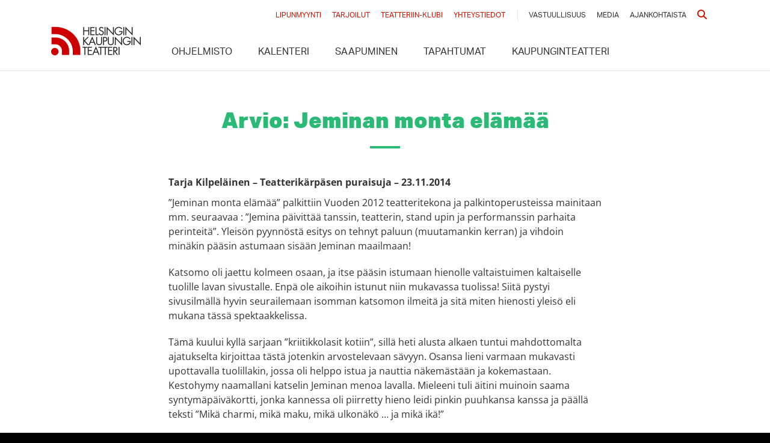

--- FILE ---
content_type: text/html; charset=UTF-8
request_url: https://hkt.fi/arvostelut/357-tarja-kilpelainen-teatterikarpasen-puraisuja-23-11-2014/
body_size: 12801
content:
<!doctype html>
<html lang="fi">
<head>
    <meta charset="utf-8">
    <meta http-equiv="x-ua-compatible" content="ie=edge">
    <meta name="viewport" content="width=device-width, initial-scale=1, shrink-to-fit=no">
    <meta name='robots' content='index, follow, max-image-preview:large, max-snippet:-1, max-video-preview:-1' />
	<style>img:is([sizes="auto" i], [sizes^="auto," i]) { contain-intrinsic-size: 3000px 1500px }</style>
	
	<!-- This site is optimized with the Yoast SEO plugin v26.6 - https://yoast.com/wordpress/plugins/seo/ -->
	<title>Arvio - Helsingin Kaupunginteatteri</title>
<link data-rocket-preload as="style" data-wpr-hosted-gf-parameters="family=Roboto%20Condensed%3A400%2C700%7COpen%20Sans%3A400%2C400i%2C700%2C700i&display=swap" href="https://6e256680.delivery.rocketcdn.me/wp-content/cache/fonts/1/google-fonts/css/e/e/1/e3d756dd391b344d95240ea09d886.css" rel="preload">
<link data-wpr-hosted-gf-parameters="family=Roboto%20Condensed%3A400%2C700%7COpen%20Sans%3A400%2C400i%2C700%2C700i&display=swap" href="https://6e256680.delivery.rocketcdn.me/wp-content/cache/fonts/1/google-fonts/css/e/e/1/e3d756dd391b344d95240ea09d886.css" media="print" onload="this.media=&#039;all&#039;" rel="stylesheet">
<noscript data-wpr-hosted-gf-parameters=""><link rel="stylesheet" href="https://fonts.googleapis.com/css?family=Roboto%20Condensed%3A400%2C700%7COpen%20Sans%3A400%2C400i%2C700%2C700i&#038;display=swap"></noscript>
	<link rel="canonical" href="https://hkt.fi/arvostelut/357-tarja-kilpelainen-teatterikarpasen-puraisuja-23-11-2014/" />
	<meta property="og:locale" content="fi_FI" />
	<meta property="og:type" content="article" />
	<meta property="og:title" content="357 - Tarja Kilpeläinen - Teatterikärpäsen puraisuja - 23.11.2014 - Helsingin Kaupunginteatteri" />
	<meta property="og:url" content="https://hkt.fi/arvostelut/357-tarja-kilpelainen-teatterikarpasen-puraisuja-23-11-2014/" />
	<meta property="og:site_name" content="Helsingin Kaupunginteatteri" />
	<meta property="article:modified_time" content="2017-05-30T12:27:13+00:00" />
	<meta name="twitter:card" content="summary_large_image" />
	<script type="application/ld+json" class="yoast-schema-graph">{"@context":"https://schema.org","@graph":[{"@type":"WebPage","@id":"https://hkt.fi/arvostelut/357-tarja-kilpelainen-teatterikarpasen-puraisuja-23-11-2014/","url":"https://hkt.fi/arvostelut/357-tarja-kilpelainen-teatterikarpasen-puraisuja-23-11-2014/","name":"357 - Tarja Kilpeläinen - Teatterikärpäsen puraisuja - 23.11.2014 - Helsingin Kaupunginteatteri","isPartOf":{"@id":"https://hkt.fi/#website"},"datePublished":"2014-11-22T22:00:00+00:00","dateModified":"2017-05-30T12:27:13+00:00","breadcrumb":{"@id":"https://hkt.fi/arvostelut/357-tarja-kilpelainen-teatterikarpasen-puraisuja-23-11-2014/#breadcrumb"},"inLanguage":"fi","potentialAction":[{"@type":"ReadAction","target":["https://hkt.fi/arvostelut/357-tarja-kilpelainen-teatterikarpasen-puraisuja-23-11-2014/"]}]},{"@type":"BreadcrumbList","@id":"https://hkt.fi/arvostelut/357-tarja-kilpelainen-teatterikarpasen-puraisuja-23-11-2014/#breadcrumb","itemListElement":[{"@type":"ListItem","position":1,"name":"Home","item":"https://hkt.fi/"},{"@type":"ListItem","position":2,"name":"357 &#8211; Tarja Kilpeläinen &#8211; Teatterikärpäsen puraisuja &#8211; 23.11.2014"}]},{"@type":"WebSite","@id":"https://hkt.fi/#website","url":"https://hkt.fi/","name":"Helsingin Kaupunginteatteri","description":"","potentialAction":[{"@type":"SearchAction","target":{"@type":"EntryPoint","urlTemplate":"https://hkt.fi/?s={search_term_string}"},"query-input":{"@type":"PropertyValueSpecification","valueRequired":true,"valueName":"search_term_string"}}],"inLanguage":"fi"}]}</script>
	<!-- / Yoast SEO plugin. -->


<link rel='dns-prefetch' href='//policy.app.cookieinformation.com' />
<link rel='dns-prefetch' href='//www.youtube.com' />
<link rel='dns-prefetch' href='//cdnjs.cloudflare.com' />
<link rel='dns-prefetch' href='//6e256680.delivery.rocketcdn.me' />
<link rel='dns-prefetch' href='//v0.wordpress.com' />
<link href='https://fonts.gstatic.com' crossorigin rel='preconnect' />
<link href='https://6e256680.delivery.rocketcdn.me' rel='preconnect' />
<link rel="alternate" type="application/rss+xml" title="Helsingin Kaupunginteatteri &raquo; 357 &#8211; Tarja Kilpeläinen &#8211; Teatterikärpäsen puraisuja &#8211; 23.11.2014 Comments Feed" href="https://hkt.fi/arvostelut/357-tarja-kilpelainen-teatterikarpasen-puraisuja-23-11-2014/feed/" />
<!-- Theme header scripts fi -->
<script>console.log(' Theme header scripts fi loaded'); </script>
<!-- Global site tag (gtag.js) - Google Analytics -->
<script async src="https://www.googletagmanager.com/gtag/js?id=G-6MVR9XFP7X"></script>
<script type="text/javascript">
window.dataLayer = window.dataLayer || [];
function gtag(){dataLayer.push(arguments);}
gtag('js', new Date());
gtag('config', 'G-6MVR9XFP7X');
</script>

<!-- giosg tag start -->
  <script>
	    window.addEventListener('CookieInformationConsentGiven', function(event) {
        if (CookieInformation.getConsentGivenFor('cookie_cat_functional')) {
(function(w, t, f) {
  var s='script',o='_giosg',h='https://service.giosg.com',e,n;e=t.createElement(s);e.async=1;e.src=h+'/live2/'+f;
  w[o]=w[o]||function(){(w[o]._e=w[o]._e||[]).push(arguments)};w[o]._c=f;w[o]._h=h;n=t.getElementsByTagName(s)[0];n.parentNode.insertBefore(e,n);
})(window,document,"cbdd479c-b4d4-11e7-9a98-00163ea30629");
 }
    }, false); 
  </script>
<!-- giosg tag end -->

<script>
    window.addEventListener('CookieInformationConsentGiven', function(event) {
        if (CookieInformation.getConsentGivenFor('cookie_cat_marketing')) {
            !function(f,b,e,v,n,t,s)
            {if(f.fbq)return;n=f.fbq=function(){n.callMethod?
            n.callMethod.apply(n,arguments):n.queue.push(arguments)};
            if(!f._fbq)f._fbq=n;n.push=n;n.loaded=!0;n.version='2.0';
            n.queue=[];t=b.createElement(e);t.async=!0;
            t.src=v;s=b.getElementsByTagName(e)[0];
            s.parentNode.insertBefore(t,s)}(window, document,'script',
            'https://connect.facebook.net/en_US/fbevents.js');

            // --- PRIVACY ENHANCEMENTS START ---
            
            // 1. Disable automatic form field scraping and automatic button tracking
            fbq('set', 'autoConfig', false, '1658285367759575');
            
            // 2. Enable Limited Data Use mode
            fbq('dataProcessingOptions', ['LDU'], 0, 0);
            
            // --- PRIVACY ENHANCEMENTS END ---

            fbq('init', '1658285367759575');
            fbq('track', 'PageView');
        }
    }, false); 
</script>

<script async src="https://script.custobar.com/kfdd2/custobar-7vtugftzbans.js"></script><link rel='stylesheet' id='wp-block-library-css' href='https://6e256680.delivery.rocketcdn.me/wp-includes/css/dist/block-library/style.min.css?ver=8a865728ad0a80b344addd46a6e86cc0' type='text/css' media='all' />
<style id='classic-theme-styles-inline-css' type='text/css'>
/*! This file is auto-generated */
.wp-block-button__link{color:#fff;background-color:#32373c;border-radius:9999px;box-shadow:none;text-decoration:none;padding:calc(.667em + 2px) calc(1.333em + 2px);font-size:1.125em}.wp-block-file__button{background:#32373c;color:#fff;text-decoration:none}
</style>
<link rel='stylesheet' id='mediaelement-css' href='https://6e256680.delivery.rocketcdn.me/wp-includes/js/mediaelement/mediaelementplayer-legacy.min.css?ver=4.2.17' type='text/css' media='all' />
<link rel='stylesheet' id='wp-mediaelement-css' href='https://6e256680.delivery.rocketcdn.me/wp-includes/js/mediaelement/wp-mediaelement.min.css?ver=8a865728ad0a80b344addd46a6e86cc0' type='text/css' media='all' />
<style id='jetpack-sharing-buttons-style-inline-css' type='text/css'>
.jetpack-sharing-buttons__services-list{display:flex;flex-direction:row;flex-wrap:wrap;gap:0;list-style-type:none;margin:5px;padding:0}.jetpack-sharing-buttons__services-list.has-small-icon-size{font-size:12px}.jetpack-sharing-buttons__services-list.has-normal-icon-size{font-size:16px}.jetpack-sharing-buttons__services-list.has-large-icon-size{font-size:24px}.jetpack-sharing-buttons__services-list.has-huge-icon-size{font-size:36px}@media print{.jetpack-sharing-buttons__services-list{display:none!important}}.editor-styles-wrapper .wp-block-jetpack-sharing-buttons{gap:0;padding-inline-start:0}ul.jetpack-sharing-buttons__services-list.has-background{padding:1.25em 2.375em}
</style>
<style id='global-styles-inline-css' type='text/css'>
:root{--wp--preset--aspect-ratio--square: 1;--wp--preset--aspect-ratio--4-3: 4/3;--wp--preset--aspect-ratio--3-4: 3/4;--wp--preset--aspect-ratio--3-2: 3/2;--wp--preset--aspect-ratio--2-3: 2/3;--wp--preset--aspect-ratio--16-9: 16/9;--wp--preset--aspect-ratio--9-16: 9/16;--wp--preset--color--black: #000000;--wp--preset--color--cyan-bluish-gray: #abb8c3;--wp--preset--color--white: #ffffff;--wp--preset--color--pale-pink: #f78da7;--wp--preset--color--vivid-red: #cf2e2e;--wp--preset--color--luminous-vivid-orange: #ff6900;--wp--preset--color--luminous-vivid-amber: #fcb900;--wp--preset--color--light-green-cyan: #7bdcb5;--wp--preset--color--vivid-green-cyan: #00d084;--wp--preset--color--pale-cyan-blue: #8ed1fc;--wp--preset--color--vivid-cyan-blue: #0693e3;--wp--preset--color--vivid-purple: #9b51e0;--wp--preset--gradient--vivid-cyan-blue-to-vivid-purple: linear-gradient(135deg,rgba(6,147,227,1) 0%,rgb(155,81,224) 100%);--wp--preset--gradient--light-green-cyan-to-vivid-green-cyan: linear-gradient(135deg,rgb(122,220,180) 0%,rgb(0,208,130) 100%);--wp--preset--gradient--luminous-vivid-amber-to-luminous-vivid-orange: linear-gradient(135deg,rgba(252,185,0,1) 0%,rgba(255,105,0,1) 100%);--wp--preset--gradient--luminous-vivid-orange-to-vivid-red: linear-gradient(135deg,rgba(255,105,0,1) 0%,rgb(207,46,46) 100%);--wp--preset--gradient--very-light-gray-to-cyan-bluish-gray: linear-gradient(135deg,rgb(238,238,238) 0%,rgb(169,184,195) 100%);--wp--preset--gradient--cool-to-warm-spectrum: linear-gradient(135deg,rgb(74,234,220) 0%,rgb(151,120,209) 20%,rgb(207,42,186) 40%,rgb(238,44,130) 60%,rgb(251,105,98) 80%,rgb(254,248,76) 100%);--wp--preset--gradient--blush-light-purple: linear-gradient(135deg,rgb(255,206,236) 0%,rgb(152,150,240) 100%);--wp--preset--gradient--blush-bordeaux: linear-gradient(135deg,rgb(254,205,165) 0%,rgb(254,45,45) 50%,rgb(107,0,62) 100%);--wp--preset--gradient--luminous-dusk: linear-gradient(135deg,rgb(255,203,112) 0%,rgb(199,81,192) 50%,rgb(65,88,208) 100%);--wp--preset--gradient--pale-ocean: linear-gradient(135deg,rgb(255,245,203) 0%,rgb(182,227,212) 50%,rgb(51,167,181) 100%);--wp--preset--gradient--electric-grass: linear-gradient(135deg,rgb(202,248,128) 0%,rgb(113,206,126) 100%);--wp--preset--gradient--midnight: linear-gradient(135deg,rgb(2,3,129) 0%,rgb(40,116,252) 100%);--wp--preset--font-size--small: 13px;--wp--preset--font-size--medium: 20px;--wp--preset--font-size--large: 36px;--wp--preset--font-size--x-large: 42px;--wp--preset--spacing--20: 0.44rem;--wp--preset--spacing--30: 0.67rem;--wp--preset--spacing--40: 1rem;--wp--preset--spacing--50: 1.5rem;--wp--preset--spacing--60: 2.25rem;--wp--preset--spacing--70: 3.38rem;--wp--preset--spacing--80: 5.06rem;--wp--preset--shadow--natural: 6px 6px 9px rgba(0, 0, 0, 0.2);--wp--preset--shadow--deep: 12px 12px 50px rgba(0, 0, 0, 0.4);--wp--preset--shadow--sharp: 6px 6px 0px rgba(0, 0, 0, 0.2);--wp--preset--shadow--outlined: 6px 6px 0px -3px rgba(255, 255, 255, 1), 6px 6px rgba(0, 0, 0, 1);--wp--preset--shadow--crisp: 6px 6px 0px rgba(0, 0, 0, 1);}:where(.is-layout-flex){gap: 0.5em;}:where(.is-layout-grid){gap: 0.5em;}body .is-layout-flex{display: flex;}.is-layout-flex{flex-wrap: wrap;align-items: center;}.is-layout-flex > :is(*, div){margin: 0;}body .is-layout-grid{display: grid;}.is-layout-grid > :is(*, div){margin: 0;}:where(.wp-block-columns.is-layout-flex){gap: 2em;}:where(.wp-block-columns.is-layout-grid){gap: 2em;}:where(.wp-block-post-template.is-layout-flex){gap: 1.25em;}:where(.wp-block-post-template.is-layout-grid){gap: 1.25em;}.has-black-color{color: var(--wp--preset--color--black) !important;}.has-cyan-bluish-gray-color{color: var(--wp--preset--color--cyan-bluish-gray) !important;}.has-white-color{color: var(--wp--preset--color--white) !important;}.has-pale-pink-color{color: var(--wp--preset--color--pale-pink) !important;}.has-vivid-red-color{color: var(--wp--preset--color--vivid-red) !important;}.has-luminous-vivid-orange-color{color: var(--wp--preset--color--luminous-vivid-orange) !important;}.has-luminous-vivid-amber-color{color: var(--wp--preset--color--luminous-vivid-amber) !important;}.has-light-green-cyan-color{color: var(--wp--preset--color--light-green-cyan) !important;}.has-vivid-green-cyan-color{color: var(--wp--preset--color--vivid-green-cyan) !important;}.has-pale-cyan-blue-color{color: var(--wp--preset--color--pale-cyan-blue) !important;}.has-vivid-cyan-blue-color{color: var(--wp--preset--color--vivid-cyan-blue) !important;}.has-vivid-purple-color{color: var(--wp--preset--color--vivid-purple) !important;}.has-black-background-color{background-color: var(--wp--preset--color--black) !important;}.has-cyan-bluish-gray-background-color{background-color: var(--wp--preset--color--cyan-bluish-gray) !important;}.has-white-background-color{background-color: var(--wp--preset--color--white) !important;}.has-pale-pink-background-color{background-color: var(--wp--preset--color--pale-pink) !important;}.has-vivid-red-background-color{background-color: var(--wp--preset--color--vivid-red) !important;}.has-luminous-vivid-orange-background-color{background-color: var(--wp--preset--color--luminous-vivid-orange) !important;}.has-luminous-vivid-amber-background-color{background-color: var(--wp--preset--color--luminous-vivid-amber) !important;}.has-light-green-cyan-background-color{background-color: var(--wp--preset--color--light-green-cyan) !important;}.has-vivid-green-cyan-background-color{background-color: var(--wp--preset--color--vivid-green-cyan) !important;}.has-pale-cyan-blue-background-color{background-color: var(--wp--preset--color--pale-cyan-blue) !important;}.has-vivid-cyan-blue-background-color{background-color: var(--wp--preset--color--vivid-cyan-blue) !important;}.has-vivid-purple-background-color{background-color: var(--wp--preset--color--vivid-purple) !important;}.has-black-border-color{border-color: var(--wp--preset--color--black) !important;}.has-cyan-bluish-gray-border-color{border-color: var(--wp--preset--color--cyan-bluish-gray) !important;}.has-white-border-color{border-color: var(--wp--preset--color--white) !important;}.has-pale-pink-border-color{border-color: var(--wp--preset--color--pale-pink) !important;}.has-vivid-red-border-color{border-color: var(--wp--preset--color--vivid-red) !important;}.has-luminous-vivid-orange-border-color{border-color: var(--wp--preset--color--luminous-vivid-orange) !important;}.has-luminous-vivid-amber-border-color{border-color: var(--wp--preset--color--luminous-vivid-amber) !important;}.has-light-green-cyan-border-color{border-color: var(--wp--preset--color--light-green-cyan) !important;}.has-vivid-green-cyan-border-color{border-color: var(--wp--preset--color--vivid-green-cyan) !important;}.has-pale-cyan-blue-border-color{border-color: var(--wp--preset--color--pale-cyan-blue) !important;}.has-vivid-cyan-blue-border-color{border-color: var(--wp--preset--color--vivid-cyan-blue) !important;}.has-vivid-purple-border-color{border-color: var(--wp--preset--color--vivid-purple) !important;}.has-vivid-cyan-blue-to-vivid-purple-gradient-background{background: var(--wp--preset--gradient--vivid-cyan-blue-to-vivid-purple) !important;}.has-light-green-cyan-to-vivid-green-cyan-gradient-background{background: var(--wp--preset--gradient--light-green-cyan-to-vivid-green-cyan) !important;}.has-luminous-vivid-amber-to-luminous-vivid-orange-gradient-background{background: var(--wp--preset--gradient--luminous-vivid-amber-to-luminous-vivid-orange) !important;}.has-luminous-vivid-orange-to-vivid-red-gradient-background{background: var(--wp--preset--gradient--luminous-vivid-orange-to-vivid-red) !important;}.has-very-light-gray-to-cyan-bluish-gray-gradient-background{background: var(--wp--preset--gradient--very-light-gray-to-cyan-bluish-gray) !important;}.has-cool-to-warm-spectrum-gradient-background{background: var(--wp--preset--gradient--cool-to-warm-spectrum) !important;}.has-blush-light-purple-gradient-background{background: var(--wp--preset--gradient--blush-light-purple) !important;}.has-blush-bordeaux-gradient-background{background: var(--wp--preset--gradient--blush-bordeaux) !important;}.has-luminous-dusk-gradient-background{background: var(--wp--preset--gradient--luminous-dusk) !important;}.has-pale-ocean-gradient-background{background: var(--wp--preset--gradient--pale-ocean) !important;}.has-electric-grass-gradient-background{background: var(--wp--preset--gradient--electric-grass) !important;}.has-midnight-gradient-background{background: var(--wp--preset--gradient--midnight) !important;}.has-small-font-size{font-size: var(--wp--preset--font-size--small) !important;}.has-medium-font-size{font-size: var(--wp--preset--font-size--medium) !important;}.has-large-font-size{font-size: var(--wp--preset--font-size--large) !important;}.has-x-large-font-size{font-size: var(--wp--preset--font-size--x-large) !important;}
:where(.wp-block-post-template.is-layout-flex){gap: 1.25em;}:where(.wp-block-post-template.is-layout-grid){gap: 1.25em;}
:where(.wp-block-columns.is-layout-flex){gap: 2em;}:where(.wp-block-columns.is-layout-grid){gap: 2em;}
:root :where(.wp-block-pullquote){font-size: 1.5em;line-height: 1.6;}
</style>
<link rel='stylesheet' id='sage/main.css-css' href='https://6e256680.delivery.rocketcdn.me/wp-content/themes/hkt/dist/styles/main.css?ver=1765840827' type='text/css' media='all' />
<script type="text/javascript" id="CookieConsent-js-before">
/* <![CDATA[ */
window.dataLayer = window.dataLayer || [];
function gtag(){ dataLayer.push(arguments); }
gtag('consent', 'default', {
'ad_storage': 'denied',
'ad_user_data': 'denied',
'ad_personalization': 'denied',
'analytics_storage': 'denied',
'wait_for_update': 15000
});
gtag('set', 'ads_data_redaction', true);
/* ]]> */
</script>
<script type="text/javascript" src="https://policy.app.cookieinformation.com/uc.js" id="CookieConsent" data-culture="fi" data-gcm-version="2.0"></script>
<script type="text/javascript" src="https://6e256680.delivery.rocketcdn.me/wp-content/themes/hkt/static/accordion.js?ver=1765840827" id="sage/accordion.js-js"></script>
<script type="text/javascript" src="https://6e256680.delivery.rocketcdn.me/wp-includes/js/jquery/jquery.min.js?ver=3.7.1" id="jquery-core-js"></script>
<script type="text/javascript" src="https://6e256680.delivery.rocketcdn.me/wp-includes/js/jquery/jquery-migrate.min.js?ver=3.4.1" id="jquery-migrate-js"></script>
<script type="text/javascript" src="//www.youtube.com/iframe_api" id="youtube-iframe-js"></script>
<script type="text/javascript" src="//cdnjs.cloudflare.com/ajax/libs/balance-text/3.3.0/balancetext.min.js" id="balance-text-js"></script>
<script type="text/javascript" id="balance-text-js-after">
/* <![CDATA[ */
balanceText()
/* ]]> */
</script>
<link rel="https://api.w.org/" href="https://hkt.fi/wp-json/" /><link rel="alternate" title="oEmbed (JSON)" type="application/json+oembed" href="https://hkt.fi/wp-json/oembed/1.0/embed?url=https%3A%2F%2Fhkt.fi%2Farvostelut%2F357-tarja-kilpelainen-teatterikarpasen-puraisuja-23-11-2014%2F&#038;lang=fi" />
<link rel="alternate" title="oEmbed (XML)" type="text/xml+oembed" href="https://hkt.fi/wp-json/oembed/1.0/embed?url=https%3A%2F%2Fhkt.fi%2Farvostelut%2F357-tarja-kilpelainen-teatterikarpasen-puraisuja-23-11-2014%2F&#038;format=xml&#038;lang=fi" />
<script type="text/javascript">
/* <![CDATA[ */
var _paq = window._paq = window._paq || [];
// Anonymized mode. Matomo will not set cookies initially.
_paq.push(['requireCookieConsent']);
// H&SR is off by default. Keystroke capture is always off.
_paq.push(['HeatmapSessionRecording::disable']);
_paq.push(['HeatmapSessionRecording::disableCaptureKeystrokes']);

function updateMatomoConsent() {
    const hasConsent = typeof CookieInformation !== 'undefined' && CookieInformation.getConsentGivenFor('cookie_cat_statistic');
    if (hasConsent) {
        // Enable Matomo cookies and H&SR.
        _paq.push(['rememberCookieConsentGiven']);
        _paq.push(['HeatmapSessionRecording::enable']);
    } else {
        // Disable Matomo cookies and H&SR.
        _paq.push(['forgetCookieConsentGiven']);
        _paq.push(['HeatmapSessionRecording::disable']);
    }
}

// Check initial consent state and listen for changes.
updateMatomoConsent();
setTimeout(updateMatomoConsent, 500); // Allow CookieInformation to load
window.addEventListener('CookieInformationConsentGiven', updateMatomoConsent, false);
// Cookie timeout settings (apply when cookies are enabled).
_paq.push(['setVisitorCookieTimeout', 7776000]);
_paq.push(['setSessionCookieTimeout', 1800]);
_paq.push(['setReferralCookieTimeout', 7776000]);
// Standard Matomo tracking calls.
_paq.push(['trackPageView']);
_paq.push(['enableLinkTracking']);
_paq.push(['HeartBeat::disable']);
_paq.push(['alwaysUseSendBeacon']);
_paq.push(['setTrackerUrl', "//hkt.fi/wp-content/plugins/matomo/app/matomo.php"]);
_paq.push(['setSiteId', '1']);
// Load Matomo script.
var d=document, g=d.createElement('script'), s=d.getElementsByTagName('script')[0];
g.type='text/javascript'; g.async=true; g.src="//hkt.fi/wp-content/uploads/matomo/matomo.js"; s.parentNode.insertBefore(g,s);
/* ]]> */
</script><style type="text/css" id="simple-css-output">body.page-id-18970 section.context--navigation ul li:last-child,body.page-id-17197 section.context--navigation ul li:last-child {display: none !important;}</style><style type="text/css">.recentcomments a{display:inline !important;padding:0 !important;margin:0 !important;}</style>		<style type="text/css" id="wp-custom-css">
			#cn-refuse-cookie.cn-set-cookie.cn-button.button {
border: 1px solid #888888;
color: #888888!important;
background: #333333;
}
#cn-refuse-cookie.cn-set-cookie.cn-button.button:hover {
background: #111111;
}
#cn-more-info.cn-more-info.cn-button.button:link , 	#cn-more-info.cn-more-info.cn-button.button:visited  {
color: #888888!important;
}

#cn-more-info.cn-more-info.cn-button.button:hover {
color: #EEEEEE!important;
}

.lianamailer {
	font-family: Arial, sans-serif;
	font-size: 14px;
	line-height: 1.4;
	color: #464646;
}

.lianamailer * {
	box-sizing: border-box;
}

.lianamailer-formfield {
	margin-bottom: 10px;
}

.lianamailer-formfield:before,
.lianamailer-formfield:after {
	content: "";
	display: table;
}

.lianamailer-formfield:after {
	clear: both;
}

.lianamailer-formfield label {
	display: block;
}

.lianamailer-formfield-lists label,
.lianamailer-formfield-consents label {
	cursor: pointer;
	display: inline-block;
	-webkit-touch-callout: none;
	-webkit-user-select: none;
	-khtml-user-select: none;
	-moz-user-select: none;
	-ms-user-select: none;
	user-select: none;
}

.lianamailer-formfield-properties label {
	float: left;
	width: 180px;
	padding-top: 7px;
	padding-right: 20px;
	font-weight: 700;
}

.lianamailer-formfield-lists,
.lianamailer-formfield-consents,
.lianamailer-formfield-submit {
	padding-left: 180px;
}

.lianamailer-formfield-inner {
	overflow: hidden;
}

.lianamailer-formfield-consents {
	border-top: 1px dotted #eee;
	padding-top: 10px;
}

.lianamailer input[type="text"],
.lianamailer input[type="email"] {
	width: 100%;
	height: 32px;
	line-height: 32px;
	padding: 0 8px;
	background-color: #f2f2f2;
	border: none;
	border-radius: 4px;
	font-size: 1em;
}

.lianamailer input[type="text"]:focus,
.lianamailer input[type="email"]:focus {
	background-color: #e2e2e2;
	outline: none;
}

.lianamailer input[type="checkbox"], .lianamailer input[type="checkbox"] + span {
	vertical-align: middle;
}

.lianamailer button {
	cursor: pointer;
	display: inline-block;
	padding: 10px 20px;
	color: #ffffff;
	background-color: #464646;
	border: none;
	border-radius: 4px;
	outline: none;
	font-size: 1em;
	font-weight: 700;
	-webkit-transition: background-color 250ms linear;
	transition: background-color 250ms linear;
}

.lianamailer button:hover {
	background-color: #666666;
}

.lianamailer button:focus {
	background-color: #363636;
}

.lianamailer-formfield-error {
	color: #ff0000;
	margin: 14px 0;
}

.lianamailer-success {
	font-size: 20px;
	line-height: 26px;
	font-weight: 700;
}

@media only screen and (max-width: 500px) {
	.lianamailer-formfield-properties label {
		float: none;
		width: 100%;
		padding: 0 0 2px 0;
	}

	.lianamailer-formfield-lists,
	.lianamailer-formfield-consents,
	.lianamailer-formfield-submit {
		padding-left: 0px;
	}
}		</style>
		    <script src="https://use.typekit.net/sjq5zfm.js"></script>
    <script>try {
            Typekit.load({async: true});
        } catch (e) {
        }</script>
    

    
<meta name="generator" content="WP Rocket 3.20.2" data-wpr-features="wpr_cdn wpr_host_fonts_locally wpr_desktop" /></head>
<body class="wp-singular review-template-default single single-review postid-2541 wp-theme-hkt wp-child-theme-hkt 357-tarja-kilpelainen-teatterikarpasen-puraisuja-23-11-2014">
    <!-- Theme body scripts fi -->
<script>console.log(' Theme body scripts fi loaded'); </script>

<style id="custom-hkt">
body .show--list-item .show--list-item-image img {
      display: block;
      width: 100%;
      height: auto;
      object-fit: cover;
    }

body .show--list article.show--list-item .show--list-item-image{
    min-height: 15rem;
    text-indent: -999px;
    background-size: cover;
    background-repeat: no-repeat;
}

@media (max-width: 767px) {
    .show--list article.show--list-item .show--list-item-image, section.calendar .calendar--list article.show--list-item .show--list-item-image {
        min-height: 11rem !important;
    }
}
@media (max-width: 575px) {
    .show--list article.show--list-item .show--list-item-image, section.calendar .calendar--list article.show--list-item .show--list-item-image {
        min-height: 24rem !important;
    }
}

</style><noscript>
    <style>
        section.hero--image {
            background-color: #333333;
        }

        section.hero--image .bg-image {
            opacity: 1 !important;
        }
    </style>
</noscript>



<p class="off-screen">
    Saavutettavuustyökalut</p>
<ul id="accessibility-menu">
    <li><a accesskey="1" tabindex="0" href="#content" class="accessibility">Siirry sisältöön</a></li>
</ul>


<header class="banner" id="top">
    <div class="container">
        <a class="brand" href="https://hkt.fi/">Helsingin Kaupunginteatteri</a>
        <div class="banner--mobile-navigation group">
            <ul class="group">
                                <li>
                    <a href="#" class="site--mobile-trigger">
                        <i class="fa-solid fa-bars" title="Menu"></i>
                                            </a>
                </li>
            </ul>
        </div>
        <div class="banner--navigation">
            <nav class="nav-primary">
                <div class="menu-valikko-container"><ul id="menu-valikko" class="nav"><li id="menu-item-155" class="menu-item menu-item-type-post_type_archive menu-item-object-show menu-item-155"><a href="https://hkt.fi/esitykset/">Ohjelmisto</a></li>
<li id="menu-item-1019" class="menu-item menu-item-type-post_type menu-item-object-page menu-item-1019"><a href="https://hkt.fi/kalenteri/">Kalenteri</a></li>
<li id="menu-item-81" class="menu-item menu-item-type-post_type menu-item-object-page menu-item-81"><a href="https://hkt.fi/saapuminen/">Saapuminen</a></li>
<li id="menu-item-186" class="menu-item menu-item-type-post_type menu-item-object-page menu-item-186"><a href="https://hkt.fi/tapahtumat/">Tapahtumat</a></li>
<li id="menu-item-30208" class="menu-item menu-item-type-post_type menu-item-object-page menu-item-30208"><a href="https://hkt.fi/kaupunginteatteri/">Kaupunginteatteri</a></li>
</ul></div>            </nav>
            <nav class="nav-secondary">
                <ul>
                    <li class="li--emphasis"><a
                                href="https://hkt.fi/lipunmyynti/">Lipunmyynti</a></li>
                    <li class="li--emphasis"><a
                                href="https://hkt.fi/saapuminen/tarjoilut/">Tarjoilut</a></li>
                    <li class="li--emphasis"><a
                                href="https://hkt.fi/teatteriin-klubi/">Teatteriin-klubi</a></li>
                    <li class="li--emphasis"><a
                                href="https://hkt.fi/yhteystiedot/">Yhteystiedot</a></li>
                    <li class="li--regular"><a
                                href="https://hkt.fi/vastuullisuus/">Vastuullisuus</a></li>
                    <li class="li--regular"><a
                                href="https://hkt.fi/media/">Media</a></li>
                    <li class="li--regular"><a
                                href="https://hkt.fi/category/ajankohtaista/">Ajankohtaista</a></li>
                                        <li class="li--emphasis"><a href="https://hkt.fi/haku/"><i class="fa fa-search"></i>
                            <span class="screen-reader-text">Haku</span></a></li>
                </ul>
            </nav>
        </div>
    </div>
</header>

  
<section class="base page--content-area page--content-area-alternative-2" id="content">
  <div class="container">
    <h1 class="section--title">Arvio: Jeminan monta elämää</h1>
    <div class="page--content-area-content page--content-area-align-left">
      <strong class="meta">
        Tarja Kilpeläinen &ndash; Teatterikärpäsen puraisuja &ndash;   23.11.2014      </strong>
      <p>&#8221;Jeminan monta el&auml;m&auml;&auml;&#8221; palkittiin Vuoden 2012 teatteritekona ja palkintoperusteissa mainitaan mm. seuraavaa : &#8221;Jemina p&auml;ivitt&auml;&auml; tanssin, teatterin, stand upin ja performanssin parhaita perinteit&auml;&#8221;. Yleis&ouml;n pyynn&ouml;st&auml; esitys on tehnyt paluun (muutamankin kerran) ja vihdoin min&auml;kin p&auml;&auml;sin astumaan sis&auml;&auml;n Jeminan maailmaan!</p>
<p>Katsomo oli jaettu kolmeen osaan, ja itse p&auml;&auml;sin istumaan hienolle valtaistuimen kaltaiselle tuolille lavan sivustalle. Enp&auml; ole aikoihin istunut niin mukavassa tuolissa! Siit&auml; pystyi sivusilm&auml;ll&auml; hyvin seurailemaan isomman katsomon ilmeit&auml; ja sit&auml; miten hienosti yleis&ouml; eli mukana t&auml;ss&auml; spektaakkelissa.</p>
<p>T&auml;m&auml; kuului kyll&auml; sarjaan &#8221;kriitikkolasit kotiin&#8221;, sill&auml; heti alusta alkaen tuntui mahdottomalta ajatukselta kirjoittaa t&auml;st&auml; jotenkin arvostelevaan s&auml;vyyn. Osansa lieni varmaan mukavasti upottavalla tuolillakin, jossa oli helppo istua ja nauttia n&auml;kem&auml;st&auml;&auml;n ja kokemastaan. Kestohymy naamallani katselin Jeminan menoa lavalla. Mieleeni tuli &auml;itini muinoin saama syntym&auml;p&auml;iv&auml;kortti, jonka kannessa oli piirretty hieno leidi pinkin puuhkansa kanssa ja p&auml;&auml;ll&auml; teksti &#8221;Mik&auml; charmi, mik&auml; maku, mik&auml; ulkon&auml;k&ouml; &#8230; ja mik&auml; ik&auml;!&#8221;</p>
<p>Jeminan mukana k&auml;yd&auml;&auml;n mm. uimahallissa ujostelemassa, Meryl Streepin&auml; Hiljaisilla silloilla ja saadaan yleis&ouml;kin mukaan tanssikuvioihin. Rintaliivirotaatio j&auml;i etenkin mieleeni! Ei voi muuta kuin ihailla Jyrki Karttusen heitt&auml;ytymiskyky&auml;, muuntautuvaisuutta ja karismaa. Noin valloittavaa keimailua ja pepunpy&ouml;rityst&auml; ei ole aikoihin n&auml;hty miss&auml;&auml;n.</p>
<p>V&auml;liaikaa ei ole ollenkaan, mutta pieni heng&auml;hdystauko suodaan ja viiden minuutin ajaksi laitetaan munakello soimaan. Istuinten selk&auml;nojiin on ripusteltu erin&auml;isi&auml; k&auml;silaukkuja, joiden sis&auml;lt&ouml;&auml; saa tutkailla ja kas, sielt&auml;h&auml;n l&ouml;ytyy erin&auml;isi&auml; makeisia! Pistet&auml;&auml;n siis suut makiaksi ja laukut kiert&auml;v&auml;t katsojalta toiselle. Jotenkin katsomossa on sellainen j&auml;nn&auml;n &#8221;yhteis&ouml;llinen&#8221; fiilis, turha p&ouml;n&ouml;tys on pois ja namijako saa juttelemaan tuntemattomalle vierustoverillekin. Kellon soitua viimeiset namit rapistellaan taskuihin ja esitys jatkuu&#8230;</p>
<p>Kaupunginteatterin syyskauden avajaisissa viime vuonna n&auml;in pienen otteen Jeminan menosta, ja se lumosi t&auml;ysin. Nyt seurasin samaa kohtausta l&auml;hiet&auml;isyydelt&auml;. Hahmo seisoo jakkaralla, valospotti nuolee l&auml;hes alastonta kehoa ja huh ne liikkeet ja etenkin k&auml;sien liikeradat. Hyv&auml; kun muistin hengitt&auml;&auml;, niin hienoa katsottavaa ja sit&auml; olisin seurannut vaikka kuinka pitk&auml;&auml;n. Muutenkin minusta alkaa hyv&auml;&auml; vauhtia tulla tanssiteatterin suuri yst&auml;v&auml;, ja se ei tunnu lainkaan hassummalta!</p>
<p>Jemina jatkaa seikkailujaan viel&auml; ainakin tammikuussa. Suosittelen paikkavarausta t&auml;lle lennolle, sen verran hyv&auml;t kyydit h&auml;n tarjoaa&#8230;</p>
<p>Jeminalle vahvat nelj&auml; t&auml;hte&auml; ****.</p>
<p>ps. Odotukseni palkittiin ja tarkat silm&auml;ni taisivat havaita katsomossa ainakin pari erikoisen tyylik&auml;st&auml; leidi&auml;, joiden rohkeutta jaksan aina ihailla.</p>
    </div>
  </div>
</section>

<footer class="content-info" id="footer">
    <div class="footer-content">
        <div class="footer-area footer-area-1">
            <img class="brand" src="https://6e256680.delivery.rocketcdn.me/wp-content/themes/hkt/static-images/logo-white.png" alt="Helsingin Kaupunginteatteri"/>
            <section class="widget block-3 widget_block widget_text">
<p>Ensi linja 2<br>
00530 Helsinki<br>
<a href="tel:+358939401"><i class="fa fa-phone" aria-hidden="true"></i> 09 394 01 (vaihde)</a></p>
</section><section class="widget block-4 widget_block widget_text">
<p><a href="/yhteystiedot/"><strong>Tarkemmat yhteystiedot »</strong></a></p>
</section>            <ul class="social-media">
                <li><a href="https://www.youtube.com/user/hktfi"><i class="fa fa-youtube-play"
                                                                    aria-hidden="true"></i></a>
                </li>
                <li><a href="https://www.facebook.com/hkt.fi/"><i class="fa fa-facebook" aria-hidden="true"></i></a>
                </li>
                <li><a href="https://www.instagram.com/hktfi/"><i class="fa fa-instagram" aria-hidden="true"></i></a>
                </li>
                <li><a href="https://linkedin.com/company/hktfi/"><i class="fa-brands fa-linkedin-in"></i></a></li>
                <li><a href="https://www.tiktok.com/@hktfi"><i class="fa-brands fa-tiktok"></i></a></li>
            </ul>
        </div>
        <div class="footer-area footer-area-2">
            <div class="row">
                                    <div class="col-xs-12 col-md-4">
                        <h2>Liput</h2>
                        <section class="widget block-6 widget_block">
<h3 class="wp-block-heading">Lippumyymälä</h3>
</section><section class="widget block-7 widget_block widget_text">
<p>Ensi linja 2<br>
<a href="tel:+3589394022"><i class="fa fa-phone" aria-hidden="true"></i> <strong>09 394 022</strong></a></p>
</section><section class="widget block-8 widget_block">
<h3 class="wp-block-heading">Yritys- ja ryhmämyynti</h3>
</section><section class="widget block-9 widget_block widget_text">
<p>
<a href="tel:+3589394022"><i class="fa fa-phone" aria-hidden="true"></i> <strong>09 394 022</strong></a></p>
</section><section class="widget block-10 widget_block">
<h3 class="wp-block-heading">Verkkokauppa</h3>
</section><section class="widget block-11 widget_block widget_text">
<p><a href="https://www.lippu.fi/helsingin-kaupunginteatteri-Lippuja.html?affiliate=ADV&amp;doc=venuePage&amp;fun=venue&amp;action=overview&amp;venueGroupId=23611" target="_blank">www.lippu.fi</a></p>
</section>                    </div>
                                <div class="col-xs-12 col-md-5">
                    <h2>Näyttämöt</h2>
                    <ul>
                        <li><a href="https://hkt.fi/venue/arena-nayttamo/"><i class="fa fa-map-marker" aria-hidden="true"></i> <strong>Arena-näyttämö</strong> – Hämeentie 2</a></li><li><a href="https://hkt.fi/venue/lilla-teatern/"><i class="fa fa-map-marker" aria-hidden="true"></i> <strong>Lilla Teatern</strong> – Georgsgatan 30</a></li><li><a href="https://hkt.fi/venue/pieni-nayttamo-lampio/"><i class="fa fa-map-marker" aria-hidden="true"></i> <strong>Pienen näyttämön lämpiö</strong> – Eläintarhantie 5</a></li><li><a href="https://hkt.fi/venue/pieni-nayttamo/"><i class="fa fa-map-marker" aria-hidden="true"></i> <strong>Pieni näyttämö</strong> – Eläintarhantie 5</a></li><li><a href="https://hkt.fi/venue/studio-pasila/"><i class="fa fa-map-marker" aria-hidden="true"></i> <strong>Studio Pasila</strong> – Ratamestarinkatu 5</a></li><li><a href="https://hkt.fi/venue/suuri-nayttamo-2/"><i class="fa fa-map-marker" aria-hidden="true"></i> <strong>Suuren näyttämön lämpiö</strong> – Eläintarhantie 5</a></li><li><a href="https://hkt.fi/venue/suuri-nayttamo/"><i class="fa fa-map-marker" aria-hidden="true"></i> <strong>Suuri näyttämö</strong> – Eläintarhantie 5</a></li>                    </ul>
                                    </div>
                <div class="col-xs-12 col-md-3">
                    <h2>Info</h2>
                    <div class="menu-footer-valikko-container"><ul id="menu-footer-valikko" class="nav"><li id="menu-item-3463" class="menu-item menu-item-type-post_type menu-item-object-page menu-item-3463"><a href="https://hkt.fi/palaute/">Anna palautetta</a></li>
<li id="menu-item-23744" class="menu-item menu-item-type-post_type menu-item-object-page menu-item-23744"><a href="https://hkt.fi/evastekaytanto/">Evästekäytäntö</a></li>
<li id="menu-item-18862" class="menu-item menu-item-type-post_type menu-item-object-page menu-item-18862"><a href="https://hkt.fi/hdc/hktinenglish/">Helsinki City Theatre in English</a></li>
<li id="menu-item-37581" class="menu-item menu-item-type-custom menu-item-object-custom menu-item-37581"><a href="https://hkt.fi/teatteriin-klubi/">Liity Teatteriin-klubiin</a></li>
<li id="menu-item-21624" class="menu-item menu-item-type-post_type menu-item-object-page menu-item-21624"><a href="https://hkt.fi/saavutettavuus/">Saavutettavuusseloste</a></li>
<li id="menu-item-8759" class="menu-item menu-item-type-post_type menu-item-object-page menu-item-8759"><a href="https://hkt.fi/teatteriin-lehti/">Teatteriin-lehti</a></li>
<li id="menu-item-30480" class="menu-item menu-item-type-post_type menu-item-object-page menu-item-30480"><a href="https://hkt.fi/kaupunginteatteri/">Tietoa meistä</a></li>
<li id="menu-item-43275" class="menu-item menu-item-type-post_type menu-item-object-page menu-item-privacy-policy menu-item-43275"><a rel="privacy-policy" href="https://hkt.fi/kayttoehdot/">Tietosuoja ja käyttöehdot</a></li>
<li id="menu-item-38699" class="menu-item menu-item-type-post_type menu-item-object-page menu-item-38699"><a href="https://hkt.fi/toihin/">Töihin HKT:lle</a></li>
<li id="menu-item-18299" class="menu-item menu-item-type-post_type menu-item-object-page menu-item-18299"><a href="https://hkt.fi/usein-kysytyt-kysymykset/">Usein kysytyt kysymykset</a></li>
<li id="menu-item-25488" class="menu-item menu-item-type-post_type menu-item-object-page menu-item-25488"><a href="https://hkt.fi/yhteistyokumppanit/">Yhteistyökumppanit</a></li>
<li id="menu-item-25489" class="menu-item menu-item-type-post_type menu-item-object-page menu-item-25489"><a href="https://hkt.fi/yritysmyynti-ja-tilavuokraus/">Yritysmyynti ja tilavuokraus</a></li>
</ul></div>                </div>
            </div>
        </div>
    </div>
</footer>

<script type="speculationrules">
{"prefetch":[{"source":"document","where":{"and":[{"href_matches":"\/*"},{"not":{"href_matches":["\/wp-*.php","\/wp-admin\/*","\/wp-content\/uploads\/*","\/wp-content\/*","\/wp-content\/plugins\/*","\/wp-content\/themes\/hkt\/*","\/*\\?(.+)"]}},{"not":{"selector_matches":"a[rel~=\"nofollow\"]"}},{"not":{"selector_matches":".no-prefetch, .no-prefetch a"}}]},"eagerness":"conservative"}]}
</script>
<script type="text/javascript">( function() {
    window.CookieInformation = window.CookieInformation || {};
    window.CookieInformation.enableYoutubeNotVisibleDescription=true;
    window.CookieInformation.youtubeCategorySdk="cookie_cat_marketing";
    window.CookieInformation.youtubeNotVisibleDescription="Sinun täytyy hyväksyä markkinointiin liittyvät evästeet ennen kuin voit katsella upotettuja videoita tällä sivustolla.<br /><span>Klikkaa tästä salliaksesi tämän toiminnon</span>";
    window.CookieInformation.youtubeBlockedCSSClassName="placeholder-consent-text";
} )();</script><script type="text/javascript" id="knowit-query-params-handler-js-js-extra">
/* <![CDATA[ */
var query_params = [];
/* ]]> */
</script>
<script type="text/javascript" src="https://6e256680.delivery.rocketcdn.me/wp-content/plugins/knowit-url-parameter-grabber-for-consent/inc/query-params-handler.js?ver=1.0" id="knowit-query-params-handler-js-js"></script>
<script type="text/javascript" id="pll_cookie_script-js-after">
/* <![CDATA[ */
(function() {
				var expirationDate = new Date();
				expirationDate.setTime( expirationDate.getTime() + 31536000 * 1000 );
				document.cookie = "pll_language=fi; expires=" + expirationDate.toUTCString() + "; path=/; secure; SameSite=Lax";
			}());
/* ]]> */
</script>
<script type="text/javascript" id="sage/main.js-js-extra">
/* <![CDATA[ */
var localize = {"title":"357-TARJA-KILPELAINEN-TEATTERIKARPASEN-PURAISUJA-23-11-2014","January":"Tammikuu","February":"Helmikuu","March":"Maaliskuu","April":"Huhtikuu","May":"Toukokuu","June":"Kes\u00e4kuu","July":"Hein\u00e4kuu","August":"Elokuu","September":"Syyskuu","October":"Lokakuu","November":"Marraskuu","December":"Joulukuu","Monday":"Maanantai","Tuesday":"Tiistai","Wednesday":"Keskiviikko","Thursday":"Torstai","Friday":"Perjantai","Saturday":"Lauantai","Sunday":"Sunnuntai","Mon":"Ma","Tue":"Ti","Wed":"Ke","Thu":"To","Fri":"Pe","Sat":"La","Sun":"Su","Order serving":"Tilaa tarjoilut","Buy tickets":"Osta liput","Sold-out":"Loppuunmyyty","All shows have been sold-out.":"Kaikki esitykset on loppuunmyyty.","Filling up":"T\u00e4yttym\u00e4ss\u00e4","Load more comments":"Lataa lis\u00e4\u00e4 kommentteja","Submitting your comment...":"Kommenttia l\u00e4hetet\u00e4\u00e4n...","Your comment is awaiting moderation.":"Kommenttisi odottaa hyv\u00e4ksynt\u00e4\u00e4.","Last minute deal today":"\u00c4kkil\u00e4ht\u00f6 t\u00e4n\u00e4\u00e4n","Buy tickets for half the price":"Osta liput puoleen hintaan","Shows in 2018":"Vuoden 2018 esitykset","Shows in 2017":"Vuoden 2017 esitykset","Buy tickets at Ticketmaster":"Osta liput Ticketmasterista","Buy tickets at Lippu.fi":"Osta liput Lippu.fi:st\u00e4","Event":"Tapahtuma","Attention! The show is coming to a close.":"Huom! Viimeiset esitykset","Minimum age 18+":"K18","is also involved with the following productions":"on t\u00e4ll\u00e4 hetkell\u00e4 mukana my\u00f6s muissa tuotannoissa","is involved with the following productions":"on t\u00e4ll\u00e4 hetkell\u00e4 mukana tuotannoissa"};
var tickets = null;
var ticketmaster = null;
var accordionsData = {"tickets_show_more":"Kaikki liput","tickets_show_less":"Sulje","tickets_images_to_show":"16","tickets_images_threshold":"0","tickets_language":"fi","actors_show_more":"Kaikki esiintyj\u00e4t","actors_show_less":"Sulje","actors_images_to_show":"8","actors_images_threshold":"4","actors_language":"fi","rotations_show_more":"Kaikki vuorottelut","rotations_show_less":"Sulje","rotations_images_to_show":"8","rotations_images_threshold":"4","rotations_language":"fi","gallery_show_more":"Kaikki kuvat","gallery_show_less":"Sulje","gallery_images_to_show":"16","gallery_images_threshold":"4","gallery_language":"fi"};
/* ]]> */
</script>
<script type="text/javascript" src="https://6e256680.delivery.rocketcdn.me/wp-content/themes/hkt/dist/scripts/main.js?ver=1765840827" id="sage/main.js-js"></script>
<script type="text/javascript" src="https://6e256680.delivery.rocketcdn.me/wp-content/plugins/wp-rocket/assets/js/heartbeat.js?ver=3.20.2" id="heartbeat-js"></script>
<!-- Theme footer scripts fi -->
<script>console.log(' Theme footer scripts fi loaded'); </script>
<script>var rocket_beacon_data = {"ajax_url":"https:\/\/hkt.fi\/wp-admin\/admin-ajax.php","nonce":"1519179432","url":"https:\/\/hkt.fi\/arvostelut\/357-tarja-kilpelainen-teatterikarpasen-puraisuja-23-11-2014","is_mobile":false,"width_threshold":1600,"height_threshold":700,"delay":500,"debug":null,"status":{"atf":true,"preload_fonts":true,"preconnect_external_domain":true},"elements":"img, video, picture, p, main, div, li, svg, section, header, span","preload_fonts_exclusions":["api.fontshare.com","cdn.fontshare.com"],"processed_extensions":["woff2","woff","ttf"],"external_font_exclusions":[],"preconnect_external_domain_elements":["link","script","iframe"],"preconnect_external_domain_exclusions":["static.cloudflareinsights.com","rel=\"profile\"","rel=\"preconnect\"","rel=\"dns-prefetch\"","rel=\"icon\""]}</script><script data-name="wpr-wpr-beacon" src='https://hkt.fi/wp-content/plugins/wp-rocket/assets/js/wpr-beacon.min.js' async></script></body>
</html>

<!-- Performance optimized by Redis Object Cache. Learn more: https://wprediscache.com -->

<!-- This website is like a Rocket, isn't it? Performance optimized by WP Rocket. Learn more: https://wp-rocket.me -->